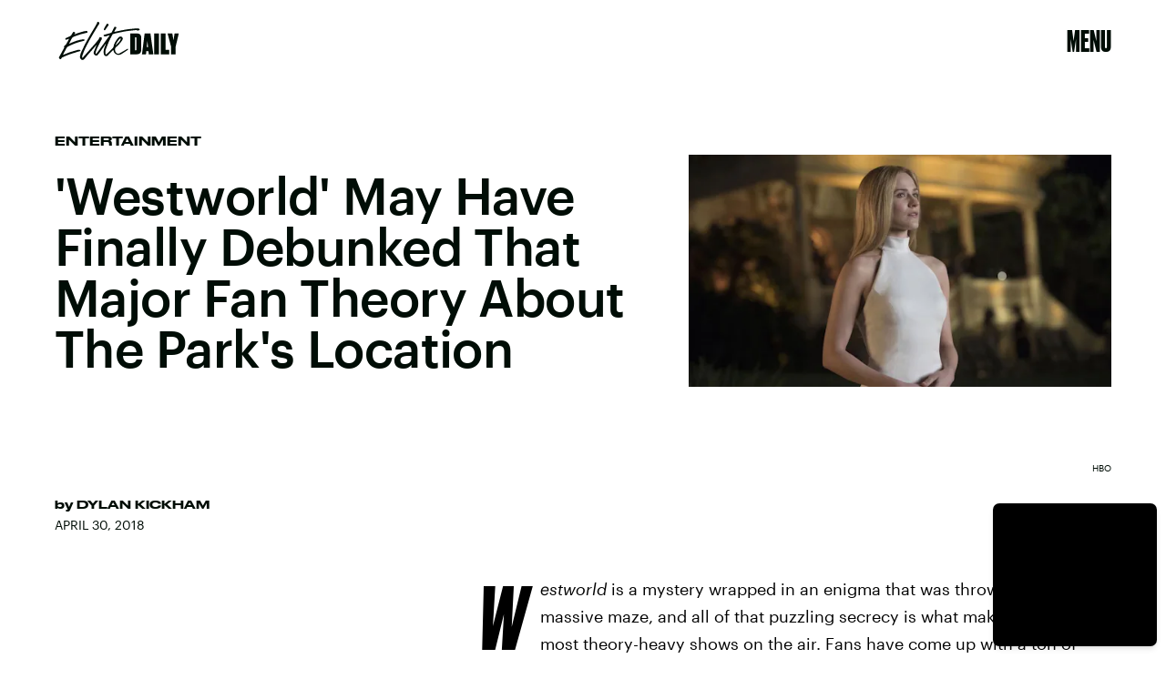

--- FILE ---
content_type: text/html; charset=utf-8
request_url: https://www.google.com/recaptcha/api2/aframe
body_size: 267
content:
<!DOCTYPE HTML><html><head><meta http-equiv="content-type" content="text/html; charset=UTF-8"></head><body><script nonce="UWTVtPgjV999E9ObrSIYxg">/** Anti-fraud and anti-abuse applications only. See google.com/recaptcha */ try{var clients={'sodar':'https://pagead2.googlesyndication.com/pagead/sodar?'};window.addEventListener("message",function(a){try{if(a.source===window.parent){var b=JSON.parse(a.data);var c=clients[b['id']];if(c){var d=document.createElement('img');d.src=c+b['params']+'&rc='+(localStorage.getItem("rc::a")?sessionStorage.getItem("rc::b"):"");window.document.body.appendChild(d);sessionStorage.setItem("rc::e",parseInt(sessionStorage.getItem("rc::e")||0)+1);localStorage.setItem("rc::h",'1769529945571');}}}catch(b){}});window.parent.postMessage("_grecaptcha_ready", "*");}catch(b){}</script></body></html>